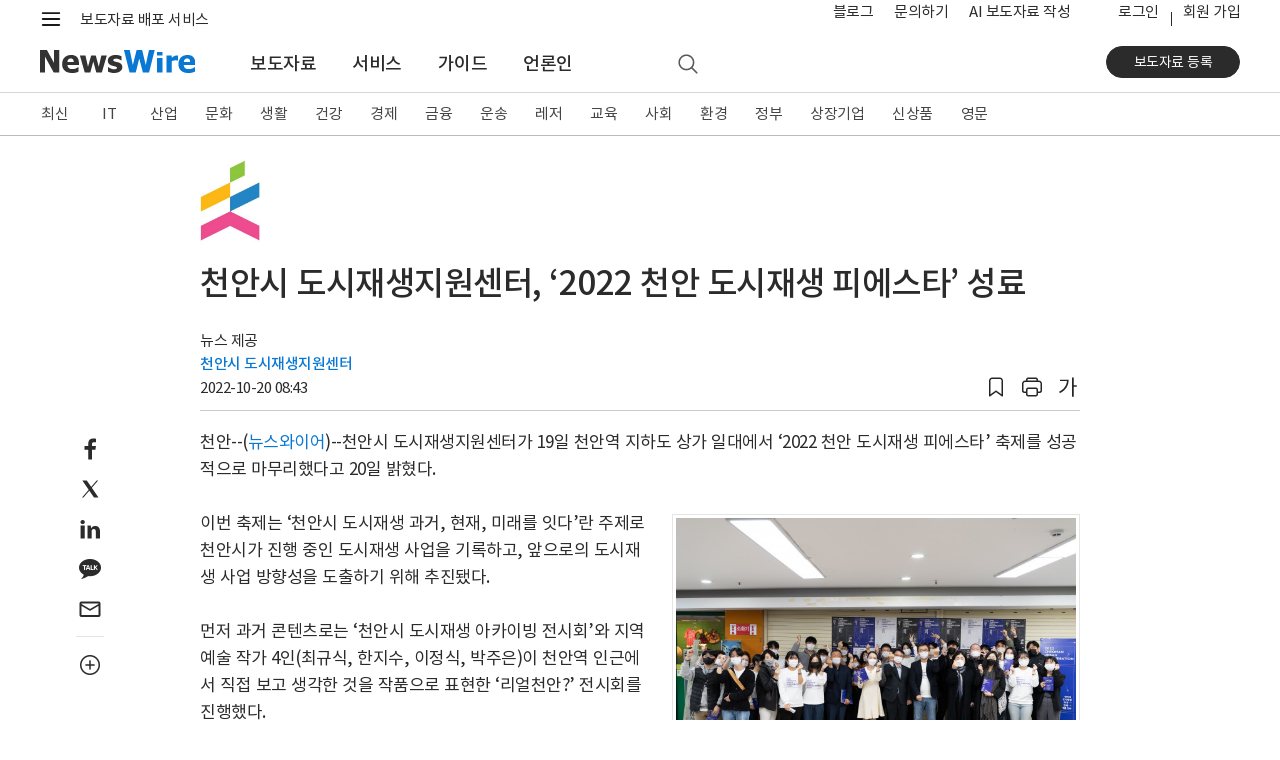

--- FILE ---
content_type: application/javascript
request_url: https://static.newswire.co.kr/property/lightgallery/plugins/share/lg-share.min.js
body_size: 1599
content:
/**
 * lightgallery | 2.7.1-beta.1 | November 17th 2022
 * http://www.lightgalleryjs.com/
 * Copyright (c) 2020 Sachin Neravath;
 * @license GPLv3
 */

!function(t,e){"object"==typeof exports&&"undefined"!=typeof module?module.exports=e():"function"==typeof define&&define.amd?define(e):(t="undefined"!=typeof globalThis?globalThis:t||self).lgShare=e()}(this,(function(){"use strict";var t=function(){return(t=Object.assign||function(t){for(var e,r=1,o=arguments.length;r<o;r++)for(var n in e=arguments[r])Object.prototype.hasOwnProperty.call(e,n)&&(t[n]=e[n]);return t}).apply(this,arguments)};function e(){for(var t=0,e=0,r=arguments.length;e<r;e++)t+=arguments[e].length;var o=Array(t),n=0;for(e=0;e<r;e++)for(var i=arguments[e],s=0,a=i.length;s<a;s++,n++)o[n]=i[s];return o}var r={share:!0,facebook:!0,facebookDropdownText:"Facebook",twitter:!0,twitterDropdownText:"Twitter",pinterest:!0,pinterestDropdownText:"Pinterest",additionalShareOptions:[],sharePluginStrings:{share:"Share"}};function o(t){return"//www.facebook.com/sharer/sharer.php?u="+encodeURIComponent(t.facebookShareUrl||window.location.href)}function n(t){var e=encodeURIComponent(t.twitterShareUrl||window.location.href);return"//twitter.com/intent/tweet?text="+t.tweetText+"&url="+e}function i(t){var e=t.pinterestText,r=encodeURIComponent(t.src);return"http://www.pinterest.com/pin/create/button/?url="+encodeURIComponent(t.pinterestShareUrl||window.location.href)+"&media="+r+"&description="+e}var s="lgAfterSlide";return function(){function a(e){return this.shareOptions=[],this.core=e,this.settings=t(t({},r),this.core.settings),this}return a.prototype.init=function(){this.settings.share&&(this.shareOptions=e(this.getDefaultShareOptions(),this.settings.additionalShareOptions),this.setLgShareMarkup(),this.core.outer.find(".lg-share .lg-dropdown").append(this.getShareListHtml()),this.core.LGel.on(s+".share",this.onAfterSlide.bind(this)))},a.prototype.getShareListHtml=function(){var t="";return this.shareOptions.forEach((function(e){t+=e.dropdownHTML})),t},a.prototype.setLgShareMarkup=function(){var t=this;this.core.$toolbar.append('<button type="button" aria-label="'+this.settings.sharePluginStrings.share+'" aria-haspopup="true" aria-expanded="false" class="lg-share lg-icon">\n                <ul class="lg-dropdown" style="position: absolute;"></ul></button>'),this.core.outer.append('<div class="lg-dropdown-overlay"></div>'),this.core.outer.find(".lg-share").first().on("click.lg",(function(){t.core.outer.toggleClass("lg-dropdown-active"),t.core.outer.hasClass("lg-dropdown-active")?t.core.outer.attr("aria-expanded",!0):t.core.outer.attr("aria-expanded",!1)})),this.core.outer.find(".lg-dropdown-overlay").first().on("click.lg",(function(){t.core.outer.removeClass("lg-dropdown-active"),t.core.outer.attr("aria-expanded",!1)}))},a.prototype.onAfterSlide=function(t){var e=this,r=t.detail.index,o=this.core.galleryItems[r];setTimeout((function(){e.shareOptions.forEach((function(t){var r=t.selector;e.core.outer.find(r).attr("href",t.generateLink(o))}))}),100)},a.prototype.getShareListItemHTML=function(t,e){return'<li><a class="lg-share-'+t+'" rel="noopener" target="_blank"><span class="lg-icon"></span><span class="lg-dropdown-text">'+e+"</span></a></li>"},a.prototype.getDefaultShareOptions=function(){return e(this.settings.facebook?[{type:"facebook",generateLink:o,dropdownHTML:this.getShareListItemHTML("facebook",this.settings.facebookDropdownText),selector:".lg-share-facebook"}]:[],this.settings.twitter?[{type:"twitter",generateLink:n,dropdownHTML:this.getShareListItemHTML("twitter",this.settings.twitterDropdownText),selector:".lg-share-twitter"}]:[],this.settings.pinterest?[{type:"pinterest",generateLink:i,dropdownHTML:this.getShareListItemHTML("pinterest",this.settings.pinterestDropdownText),selector:".lg-share-pinterest"}]:[])},a.prototype.destroy=function(){this.core.outer.find(".lg-dropdown-overlay").remove(),this.core.outer.find(".lg-share").remove(),this.core.LGel.off(".lg.share"),this.core.LGel.off(".share")},a}()}));
